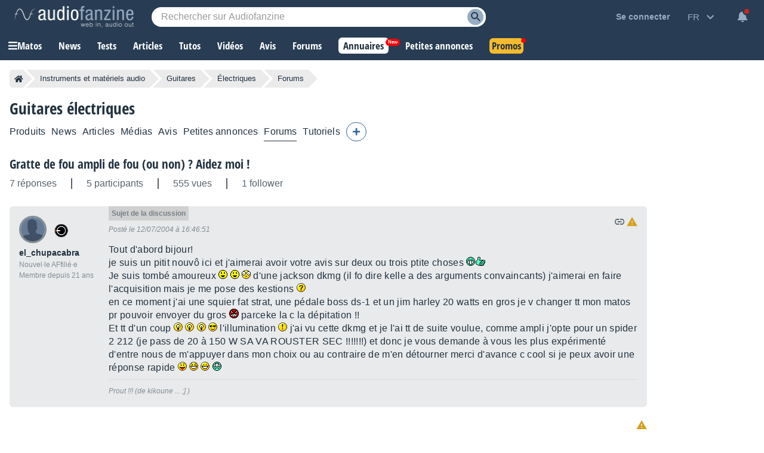

--- FILE ---
content_type: text/html; charset=utf-8
request_url: https://www.google.com/recaptcha/api2/aframe
body_size: 267
content:
<!DOCTYPE HTML><html><head><meta http-equiv="content-type" content="text/html; charset=UTF-8"></head><body><script nonce="HjsJ1oUHlfTPiQo_fyM0Yw">/** Anti-fraud and anti-abuse applications only. See google.com/recaptcha */ try{var clients={'sodar':'https://pagead2.googlesyndication.com/pagead/sodar?'};window.addEventListener("message",function(a){try{if(a.source===window.parent){var b=JSON.parse(a.data);var c=clients[b['id']];if(c){var d=document.createElement('img');d.src=c+b['params']+'&rc='+(localStorage.getItem("rc::a")?sessionStorage.getItem("rc::b"):"");window.document.body.appendChild(d);sessionStorage.setItem("rc::e",parseInt(sessionStorage.getItem("rc::e")||0)+1);localStorage.setItem("rc::h",'1769477248052');}}}catch(b){}});window.parent.postMessage("_grecaptcha_ready", "*");}catch(b){}</script></body></html>

--- FILE ---
content_type: image/svg+xml
request_url: https://static.audiofanzine.com/images/audiofanzine/forum/icons.svg
body_size: 2499
content:
<svg xmlns="http://www.w3.org/2000/svg" xmlns:xlink="http://www.w3.org/1999/xlink" width="280" height="20" viewBox="0 0 280 20">
  <defs>
    <clipPath id="clip-Artboard_3">
      <rect width="280" height="20"/>
    </clipPath>
  </defs>
  <g id="Artboard_3" data-name="Artboard – 3" clip-path="url(#clip-Artboard_3)">
    <g id="format_quote-24px" opacity="0.7">
      <path id="Path_112" data-name="Path 112" d="M0,0H20V20H0Z" fill="none"/>
      <path id="Path_113" data-name="Path 113" d="M5.833,15.333h2.5L10,12V7H5v5H7.5Zm6.667,0H15L16.667,12V7h-5v5h2.5Z" transform="translate(-0.833 -1.167)" fill="#213140"/>
    </g>
    <g id="insert_link-24px" transform="translate(20)" opacity="0.7">
      <path id="Path_110" data-name="Path 110" d="M0,0H20V20H0Z" fill="none"/>
      <path id="Path_111" data-name="Path 111" d="M3.52,12c0-1.71,1.112-3.1,2.48-3.1H9.2V7H6C3.792,7,2,9.24,2,12s1.792,5,4,5H9.2V15.1H6C4.632,15.1,3.52,13.71,3.52,12ZM6.8,13h6.4V11H6.8ZM14,7H10.8V8.9H14c1.368,0,2.48,1.39,2.48,3.1S15.368,15.1,14,15.1H10.8V17H14c2.208,0,4-2.24,4-5S16.208,7,14,7Z" transform="translate(0 -2)" fill="#213140"/>
    </g>
    <g id="push_pin-24px" transform="translate(42 1)" opacity="0.7">
      <g id="Group_549" data-name="Group 549">
        <rect id="Rectangle_388" data-name="Rectangle 388" width="18" height="18" fill="none"/>
      </g>
      <g id="Group_550" data-name="Group 550" transform="translate(3.75 1.5)">
        <path id="Path_172" data-name="Path 172" d="M13.25,7.25V3.5H14a.752.752,0,0,0,.75-.75h0A.752.752,0,0,0,14,2H6.5a.752.752,0,0,0-.75.75h0a.752.752,0,0,0,.75.75h.75V7.25A2.247,2.247,0,0,1,5,9.5H5V11H9.477v5.25l.75.75.75-.75V11H15.5V9.5h0A2.247,2.247,0,0,1,13.25,7.25Z" transform="translate(-5 -2)" fill="#213140" fill-rule="evenodd"/>
      </g>
    </g>
    <g id="push_pin-24px-2" data-name="push_pin-24px" transform="translate(61 1)">
      <g id="Group_549-2" data-name="Group 549">
        <rect id="Rectangle_388-2" data-name="Rectangle 388" width="18" height="18" fill="none"/>
      </g>
      <g id="Group_550-2" data-name="Group 550" transform="translate(3.75 1.5)">
        <path id="Path_172-2" data-name="Path 172" d="M13.25,7.25V3.5H14a.752.752,0,0,0,.75-.75h0A.752.752,0,0,0,14,2H6.5a.752.752,0,0,0-.75.75h0a.752.752,0,0,0,.75.75h.75V7.25A2.247,2.247,0,0,1,5,9.5H5V11H9.477v5.25l.75.75.75-.75V11H15.5V9.5h0A2.247,2.247,0,0,1,13.25,7.25Z" transform="translate(-5 -2)" fill="#213140" fill-rule="evenodd"/>
      </g>
    </g>
    <g id="lock_open-24px" transform="translate(82 1)">
      <path id="Path_173" data-name="Path 173" d="M0,0H18V18H0Z" fill="none"/>
      <path id="Path_174" data-name="Path 174" d="M8.994,10.987A1.248,1.248,0,1,0,7.745,9.739,1.252,1.252,0,0,0,8.994,10.987Zm3.745-5.618h-.624V4.121a3.121,3.121,0,0,0-6.242,0H7.059a1.935,1.935,0,0,1,3.87,0V5.369H5.248A1.252,1.252,0,0,0,4,6.618V12.86a1.252,1.252,0,0,0,1.248,1.248h7.49a1.252,1.252,0,0,0,1.248-1.248V6.618A1.252,1.252,0,0,0,12.739,5.369Zm0,7.49H5.248V6.618h7.49Z" transform="translate(0.006 1.071)" fill="#d59f1b"/>
    </g>
    <g id="lock-24px" transform="translate(100 1)">
      <path id="Path_170" data-name="Path 170" d="M0,0H18V18H0Z" fill="none"/>
      <path id="Path_171" data-name="Path 171" d="M12.738,5.369h-.624V4.121a3.121,3.121,0,1,0-6.241,0V5.369H5.248A1.252,1.252,0,0,0,4,6.617v6.241a1.252,1.252,0,0,0,1.248,1.248h7.49a1.252,1.252,0,0,0,1.248-1.248V6.617A1.252,1.252,0,0,0,12.738,5.369ZM8.993,10.986a1.248,1.248,0,1,1,1.248-1.248A1.252,1.252,0,0,1,8.993,10.986Zm1.935-5.617H7.058V4.121a1.935,1.935,0,0,1,3.87,0Z" transform="translate(0.007 1.071)" fill="#d59f1b"/>
    </g>
    <g id="create-24px" transform="translate(121 1)" opacity="0.7">
      <path id="Path_175" data-name="Path 175" d="M0,0H18V18H0Z" fill="none"/>
      <path id="Path_176" data-name="Path 176" d="M3,13.687V16.5H5.813l8.295-8.3L11.295,5.392ZM16.282,6.029a.747.747,0,0,0,0-1.057L14.527,3.217a.747.747,0,0,0-1.057,0L12.1,4.589,14.91,7.4l1.372-1.372Z" transform="translate(-0.75 -0.749)" fill="#213140"/>
    </g>
    <g id="close-24px" transform="translate(141)">
      <path id="Path_177" data-name="Path 177" d="M0,0H20V20H0Z" fill="none"/>
      <path id="Path_178" data-name="Path 178" d="M15,6.007,13.993,5,10,8.993,6.007,5,5,6.007,8.993,10,5,13.993,6.007,15,10,11.007,13.993,15,15,13.993,11.007,10Z" fill="#d02121"/>
    </g>
    <g id="reply-24px" transform="translate(162 1)">
      <path id="Path_179" data-name="Path 179" d="M0,0H18V18H0Z" fill="none"/>
      <path id="Path_180" data-name="Path 180" d="M8.25,8V5L3,10.25,8.25,15.5V12.425c3.75,0,6.375,1.2,8.25,3.825C15.75,12.5,13.5,8.75,8.25,8Z" transform="translate(-0.75 -1.25)" fill="#48ab22"/>
    </g>
    <g id="report_problem-24px" transform="translate(181)">
      <path id="Path_114" data-name="Path 114" d="M0,0H20V20H0Z" fill="none"/>
      <path id="Path_115" data-name="Path 115" d="M1,17.086H18.468L9.734,2ZM10.528,14.7H8.94V13.116h1.588Zm0-3.176H8.94V8.352h1.588Z" transform="translate(0.266 0.04)" fill="#d59f1b"/>
    </g>
    <g id="emoji_objects-24px_1_" data-name="emoji_objects-24px (1)" transform="translate(201 1)" opacity="0.7">
      <g id="Group_253" data-name="Group 253">
        <rect id="Rectangle_191" data-name="Rectangle 191" width="18" height="18" fill="none"/>
      </g>
      <g id="Group_256" data-name="Group 256" transform="translate(3.748 2.25)">
        <g id="Group_254" data-name="Group 254">
          <path id="Path_96" data-name="Path 96" d="M10.249,3a5.037,5.037,0,0,0-1.05.105,5.243,5.243,0,0,0-2.445,9.06,1.458,1.458,0,0,1,.495,1.1V15a1.5,1.5,0,0,0,1.5,1.5h.21a1.484,1.484,0,0,0,2.58,0h.21a1.5,1.5,0,0,0,1.5-1.5V13.267a1.455,1.455,0,0,1,.48-1.095A5.244,5.244,0,0,0,10.249,3Zm1.5,10.5h-3v-.75h3Zm-3,1.5v-.75h3V15Zm3.983-3.945c-.068.06-.12.135-.18.195H7.939a2.313,2.313,0,0,0-.18-.2A3.748,3.748,0,1,1,14,8.25,3.729,3.729,0,0,1,12.732,11.055Z" transform="translate(-4.997 -3)" fill="#213140"/>
        </g>
        <g id="Group_255" data-name="Group 255" transform="translate(3.507 4.405)">
          <rect id="Rectangle_192" data-name="Rectangle 192" width="0.75" height="2.25" transform="translate(1.371 1.595)" fill="#213140"/>
          <rect id="Rectangle_193" data-name="Rectangle 193" width="0.75" height="2.25" transform="translate(0 0.53) rotate(-45)" fill="#213140"/>
          <rect id="Rectangle_194" data-name="Rectangle 194" width="0.75" height="2.25" transform="translate(1.902 2.129) rotate(-135)" fill="#213140"/>
        </g>
      </g>
    </g>
    <g id="emoji_objects-24px_1_2" data-name="emoji_objects-24px (1)" transform="translate(220 1)">
      <g id="Group_253-2" data-name="Group 253">
        <rect id="Rectangle_191-2" data-name="Rectangle 191" width="18" height="18" fill="none"/>
      </g>
      <g id="Group_256-2" data-name="Group 256" transform="translate(3.748 2.25)">
        <g id="Group_254-2" data-name="Group 254">
          <path id="Path_96-2" data-name="Path 96" d="M10.249,3a5.037,5.037,0,0,0-1.05.105,5.243,5.243,0,0,0-2.445,9.06,1.458,1.458,0,0,1,.495,1.1V15a1.5,1.5,0,0,0,1.5,1.5h.21a1.484,1.484,0,0,0,2.58,0h.21a1.5,1.5,0,0,0,1.5-1.5V13.267a1.455,1.455,0,0,1,.48-1.095A5.244,5.244,0,0,0,10.249,3Zm1.5,10.5h-3v-.75h3Zm-3,1.5v-.75h3V15Zm3.983-3.945c-.068.06-.12.135-.18.195H7.939a2.313,2.313,0,0,0-.18-.2A3.748,3.748,0,1,1,14,8.25,3.729,3.729,0,0,1,12.732,11.055Z" transform="translate(-4.997 -3)" fill="#d59f1b"/>
        </g>
        <g id="Group_255-2" data-name="Group 255" transform="translate(3.507 4.405)">
          <rect id="Rectangle_192-2" data-name="Rectangle 192" width="0.75" height="2.25" transform="translate(1.371 1.595)" fill="#d59f1b"/>
          <rect id="Rectangle_193-2" data-name="Rectangle 193" width="0.75" height="2.25" transform="translate(0 0.53) rotate(-45)" fill="#d59f1b"/>
          <rect id="Rectangle_194-2" data-name="Rectangle 194" width="0.75" height="2.25" transform="translate(1.902 2.129) rotate(-135)" fill="#d59f1b"/>
        </g>
      </g>
    </g>
    <g id="Group_552" data-name="Group 552">
      <g id="emoji_objects-24px_1_3" data-name="emoji_objects-24px (1)" transform="translate(238 1)" opacity="0.7">
        <g id="Group_253-3" data-name="Group 253">
          <rect id="Rectangle_191-3" data-name="Rectangle 191" width="18" height="18" fill="none"/>
        </g>
        <g id="Group_256-3" data-name="Group 256" transform="translate(3.748 2.25)">
          <g id="Group_254-3" data-name="Group 254">
            <path id="Path_96-3" data-name="Path 96" d="M10.249,3a5.037,5.037,0,0,0-1.05.105,5.243,5.243,0,0,0-2.445,9.06,1.458,1.458,0,0,1,.495,1.1V15a1.5,1.5,0,0,0,1.5,1.5h.21a1.484,1.484,0,0,0,2.58,0h.21a1.5,1.5,0,0,0,1.5-1.5V13.267a1.455,1.455,0,0,1,.48-1.095A5.244,5.244,0,0,0,10.249,3Zm1.5,10.5h-3v-.75h3Zm-3,1.5v-.75h3V15Zm3.983-3.945c-.068.06-.12.135-.18.195H7.939a2.313,2.313,0,0,0-.18-.2A3.748,3.748,0,1,1,14,8.25,3.729,3.729,0,0,1,12.732,11.055Z" transform="translate(-4.997 -3)" fill="#213140"/>
          </g>
          <g id="Group_255-3" data-name="Group 255" transform="translate(3.507 4.405)">
            <rect id="Rectangle_192-3" data-name="Rectangle 192" width="0.75" height="2.25" transform="translate(1.371 1.595)" fill="#fff"/>
            <rect id="Rectangle_193-3" data-name="Rectangle 193" width="0.75" height="2.25" transform="translate(0 0.53) rotate(-45)" fill="#fff"/>
            <rect id="Rectangle_194-3" data-name="Rectangle 194" width="0.75" height="2.25" transform="translate(1.902 2.129) rotate(-135)" fill="#fff"/>
          </g>
        </g>
      </g>
      <path id="Path_181" data-name="Path 181" d="M15,6.007,13.993,5,10,8.993,6.007,5,5,6.007,8.993,10,5,13.993,6.007,15,10,11.007,13.993,15,15,13.993,11.007,10Z" transform="translate(237)" fill="#d02121"/>
    </g>
    <g id="content_cut-24px" transform="translate(260 2)" opacity="0.7">
      <path id="Path_182" data-name="Path 182" d="M0,0H16V16H0Z" fill="none"/>
      <circle id="Ellipse_42" data-name="Ellipse 42" cx="1.333" cy="1.333" r="1.333" transform="translate(2.667 10.667)" fill="none"/>
      <circle id="Ellipse_43" data-name="Ellipse 43" cx="0.333" cy="0.333" r="0.333" transform="translate(7.667 7.667)" fill="none"/>
      <circle id="Ellipse_44" data-name="Ellipse 44" cx="1.333" cy="1.333" r="1.333" transform="translate(2.667 2.667)" fill="none"/>
      <path id="Path_183" data-name="Path 183" d="M7.093,5.76a2.6,2.6,0,0,0,.24-1.093A2.667,2.667,0,1,0,4.667,7.333a2.6,2.6,0,0,0,1.093-.24L7.333,8.667,5.76,10.24A2.6,2.6,0,0,0,4.667,10a2.667,2.667,0,1,0,2.667,2.667,2.6,2.6,0,0,0-.24-1.093L8.667,10l4.667,4.667h2V14ZM4.667,6A1.333,1.333,0,1,1,6,4.667,1.333,1.333,0,0,1,4.667,6Zm0,8A1.333,1.333,0,1,1,6,12.667,1.333,1.333,0,0,1,4.667,14Zm4-5A.333.333,0,1,1,9,8.667.33.33,0,0,1,8.667,9Zm4.667-6.333-4,4L10.667,8l4.667-4.667V2.667Z" transform="translate(-0.667 -0.667)" fill="#213140"/>
    </g>
  </g>
</svg>


--- FILE ---
content_type: application/javascript; charset=utf-8
request_url: https://fundingchoicesmessages.google.com/f/AGSKWxUb6aoVbgjEsbNpEYCJSp0a1uEzxB44MnxvT3AIkkUzmF_pLgx7xzatkgF07-3-UXbdC44l1BcSHw7CAuLEJwroB8qd_d5tDiqCIYt8xK4kiY_eRBKkWJRmtmZRvYDlOUCN2gjJfpf5nY0cKIuOzUYMTwCJydBiv6vQa5hFCigWx2Kj7TP9_0ATpJYD/_/shared/ad_/images/adz-/sponsor-ad/adinclude._336x850.
body_size: -1288
content:
window['57d551e0-1727-4fbf-99b6-5d5aa3e991d5'] = true;